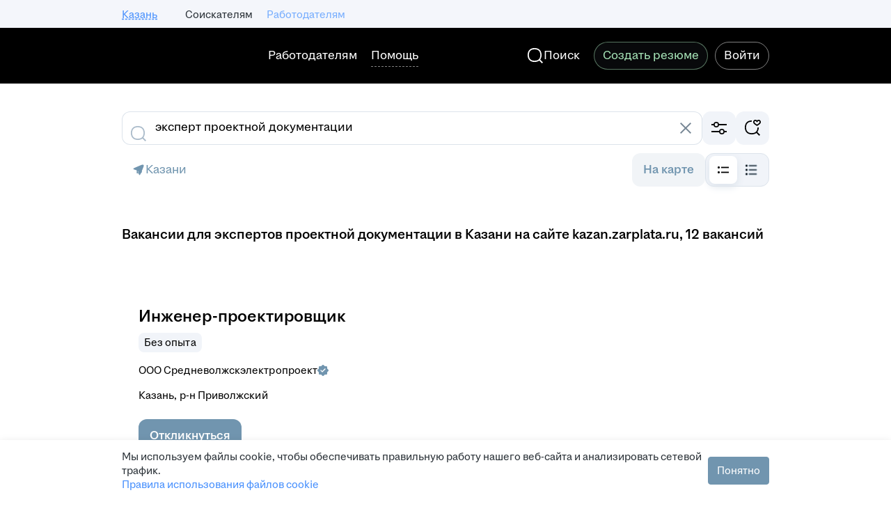

--- FILE ---
content_type: application/javascript; charset=utf-8
request_url: https://zarplata.ru/static/build/VacancySearchCatalog-route.1bf6aa79a23b2cb0.js
body_size: 1221
content:
!function(){try{var a="undefined"!=typeof window?window:"undefined"!=typeof global?global:"undefined"!=typeof self?self:{},e=(new a.Error).stack;e&&(a._sentryDebugIds=a._sentryDebugIds||{},a._sentryDebugIds[e]="e1b19dee-00a0-4b49-b2b7-9dfc39ea7a50",a._sentryDebugIdIdentifier="sentry-dbid-e1b19dee-00a0-4b49-b2b7-9dfc39ea7a50")}catch(a){}}();var _sentryModuleMetadataGlobal="undefined"!=typeof window?window:"undefined"!=typeof global?global:"undefined"!=typeof self?self:{};_sentryModuleMetadataGlobal._sentryModuleMetadata=_sentryModuleMetadataGlobal._sentryModuleMetadata||{},_sentryModuleMetadataGlobal._sentryModuleMetadata[(new _sentryModuleMetadataGlobal.Error).stack]=Object.assign({},_sentryModuleMetadataGlobal._sentryModuleMetadata[(new _sentryModuleMetadataGlobal.Error).stack],{"_sentryBundlerPluginAppKey:sentry-js-hh-filter-key":!0});var _global="undefined"!=typeof window?window:"undefined"!=typeof global?global:"undefined"!=typeof self?self:{};_global.SENTRY_RELEASE={id:"ba774f46015786435c4b97986823364c32fa11a2"},(globalThis.__xhh_LOADABLE_LOADED_CHUNKS__=globalThis.__xhh_LOADABLE_LOADED_CHUNKS__||[]).push([["5885"],{811320:function(a,e,t){t.d(e,{z:()=>r});var s=t(566183),n=t(616367),d=t(89396),l=t(81364);const r=({children:a,...e})=>(0,d.i)()?(0,l.jsx)(s.M,{...e,children:a}):(0,l.jsx)(n.ColumnsWrapper,{children:a});r.displayName="components/MagritteRedesignComponents/GridWrapper/GridWrapper"},535630:function(a,e,t){t.d(e,{s:()=>C});var s=t(36074),n=t(105160),d=t(853827),l=t(922366),r=t(750128),o=t(265863),c=t(267400),i=t(980054),u=t(42381),h=t(941545),y=t(859716),b=t(124880),f=t(599998),g=t(594948),p=t(325423),x=t(81364);const _="vacancySearchCatalog.title.found.one",j="vacancySearchCatalog.title.found.some",m="vacancySearchCatalog.title.found.many",M=({trls:a})=>{const e=(0,g.v)((a=>a.vacancySearchResult.totalResults));return(0,x.jsx)(h.q,{value:e,zero:a[m],one:a[_],some:a[j],many:a[m],hasValue:!1,format:a=>(0,y.WU)(a,{"{0}":(0,b.uf)(e,{groupSeparator:p.qD})})})};M.displayName="components/VacancySearchHeader/TotalVacanciesFoundCatalog/TotalVacanciesFoundCatalogComponent";const v=(0,f.x)(M),C=({header:a,breadcrumbs:e,isCatalogList:t})=>{const{isMobile:h}=(0,s.G)();return(0,o.p2)()?(0,x.jsx)(u.P,{children:(0,x.jsxs)(n.x,{typography:"title-5-semibold",children:[(0,x.jsx)("h1",{className:"search-catalog-header-magritte","data-qa":"vacancies-catalog-header",children:a}),(0,x.jsx)("span",{"data-qa":"vacancies-total-found",children:(0,x.jsx)(v,{})})]})}):(0,x.jsx)(x.Fragment,{children:(0,x.jsxs)(d.C,{xs:4,s:8,m:12,children:[!!e&&e.length>0&&(0,x.jsxs)(x.Fragment,{children:[(0,x.jsx)(l.X,{default:24}),(0,x.jsx)(i.s,{breadcrumbs:e,isCatalogList:t})]}),(0,x.jsx)(l.X,{default:24}),(0,x.jsxs)(r.z,{default:8,children:[(0,x.jsxs)(n.x,{typography:h?"title-5-semibold":"title-4-semibold",children:[(0,x.jsx)("h1",{className:"search-catalog-header-magritte","data-qa":"vacancies-catalog-header",children:a}),(0,x.jsx)("span",{"data-qa":"vacancies-total-found",children:(0,x.jsx)(v,{})})]}),(0,x.jsx)(c.B,{})]}),(0,x.jsx)(l.X,{default:12,gteM:24})]})})};C.displayName="components/VacancySearchHeader/CatalogHeader/CatalogHeader"},940511:function(a,e,t){t.r(e),t.d(e,{default:()=>f});var s=t(182302),n=t(811320),d=t(75278),l=t(874785),r=t(265863),o=t(602510),c=t(229298),i=t(980054),u=t(535630),h=t(594948),y=t(81364);const b=()=>{const{header:a,breadcrumbs:e,...t}=(0,h.v)((a=>a.pageMetaData)),b=(0,h.v)((a=>a.vacancySearchResult.criteria.text)),f=(0,r.p2)();return(0,y.jsx)(d.H,{isEnabled:!0,children:(0,y.jsx)(l.a.Provider,{value:(0,l.t)(b),children:(0,y.jsxs)(s.Xg,{breadcrumbsContent:f?(0,y.jsx)(i.s,{breadcrumbs:e}):void 0,layout:s.Tp,...t,children:[(0,y.jsxs)(n.z,{children:[(0,y.jsx)(u.s,{header:a,breadcrumbs:e}),(0,y.jsx)(c.j,{})]}),(0,y.jsx)(o.Z,{})]})})})};b.displayName="pages/VacancySearchCatalog/VacancySearchCatalog.route/VacancySearchCatalogRoute";const f=b}}]);
//# sourceMappingURL=VacancySearchCatalog-route.1bf6aa79a23b2cb0.js.map

--- FILE ---
content_type: application/javascript; charset=utf-8
request_url: https://zarplata.ru/static/build/8151.bc9c4722bd2fe01b.js
body_size: 15491
content:
!function(){try{var e="undefined"!=typeof window?window:"undefined"!=typeof global?global:"undefined"!=typeof self?self:{},n=(new e.Error).stack;n&&(e._sentryDebugIds=e._sentryDebugIds||{},e._sentryDebugIds[n]="5d034661-f15d-4b79-9096-368192c6c1fe",e._sentryDebugIdIdentifier="sentry-dbid-5d034661-f15d-4b79-9096-368192c6c1fe")}catch(e){}}();var _sentryModuleMetadataGlobal="undefined"!=typeof window?window:"undefined"!=typeof global?global:"undefined"!=typeof self?self:{};_sentryModuleMetadataGlobal._sentryModuleMetadata=_sentryModuleMetadataGlobal._sentryModuleMetadata||{},_sentryModuleMetadataGlobal._sentryModuleMetadata[(new _sentryModuleMetadataGlobal.Error).stack]=Object.assign({},_sentryModuleMetadataGlobal._sentryModuleMetadata[(new _sentryModuleMetadataGlobal.Error).stack],{"_sentryBundlerPluginAppKey:sentry-js-hh-filter-key":!0});var _global="undefined"!=typeof window?window:"undefined"!=typeof global?global:"undefined"!=typeof self?self:{};_global.SENTRY_RELEASE={id:"ba774f46015786435c4b97986823364c32fa11a2"},(globalThis.__xhh_LOADABLE_LOADED_CHUNKS__=globalThis.__xhh_LOADABLE_LOADED_CHUNKS__||[]).push([["8151"],{92724:function(e,n,t){t.d(n,{s:()=>a});const a=({chatikOrigin:e,chatId:n,hhtmFromLabel:t})=>{const a=new URL(n?`${e}/chat/${n}`:e);return t&&a.searchParams.append("hhtmFromLabel",t),a.toString()}},80092:function(e,n,t){t.d(n,{VL:()=>u,pw:()=>y,uK:()=>v});var a=t(859716),o=t(105160),s=t(674070),i=t(204287),r=t.n(i),c=t(599998),l=t(8131),d=t(81364);let u=function(e){return e.Unknown="unknown",e.LetterRequired="letter-required",e.TestRequired="test-required",e.TestServiceDown="test-service-down",e.NegotiationsLimitExceeded="negotiations-limit-exceeded",e.TooLongLetter="too-long-letter",e.ChangeResumeVisibilityDenied="change-resume-visibility-denied",e.AlreadyApplied="alreadyApplied",e.SpamDetected="SPAM_DETECTED",e.ResourcePolicyViolation="RESOURCE_POLICY_VIOLATION",e.InappropriateLanguage="INAPPROPRIATE_LANGUAGE",e}({});const p={[u.Unknown]:"vacancy.response.popup.unknown.error",[u.LetterRequired]:"vacancy.response.popup.letter.error",[u.TestRequired]:"vacancy.response.popup.test.error",[u.TestServiceDown]:"vacancy.response.popup.testServiceDown.error",[u.NegotiationsLimitExceeded]:"vacancy.response.popup.negotiationsLimitExceeded.error",[u.TooLongLetter]:"vacancy.response.popup.letter.tooLong",[u.ChangeResumeVisibilityDenied]:"vacancy.response.popup.changeResumeVisibilityDenied.error",[u.AlreadyApplied]:"vacancy.response.popup.alreadyApplied.error",[u.SpamDetected]:"vacancy.response.popup.spamDetected",[u.ResourcePolicyViolation]:"vacancy.response.popup.resourcePolicyViolation",[u.InappropriateLanguage]:"vacancy.response.popup.inappropriateLanguage"},m=({trls:e,code:n=u.Unknown,letterMaxLength:t})=>n?(0,d.jsx)(r(),{children:n===u.TooLongLetter?(0,a.WU)(e[p[n]],{"{0}":null!=t?t:0}):e[p[n]]}):null;m.displayName="components/Notifications/VacancyResponseError/VacancyResponseErrorContent";const y=(0,c.x)(m),v=({removeNotification:e,code:n=u.Unknown,letterMaxLength:t})=>(0,d.jsx)(l.P,{removeNotification:e,addon:(0,d.jsx)(s.L1_,{initialColor:"negative"}),onAction:e,"data-qa":"vacancy-response-error-notification",children:(0,d.jsx)(o.x,{style:"contrast",typography:"label-2-regular",children:(0,d.jsx)(y,{code:n,letterMaxLength:t})})});v.displayName="components/Notifications/VacancyResponseError/VacancyResponseErrorNotification"},876140:function(e,n,t){t.d(n,{_:()=>m});var a=t(709907),o=t(596793),s=t.n(o),i=t(105160),r=t(674070),c=t(599998),l=t(8131),d=t(81364);const u="notification.applicant.response.standard.title",p=({trls:e,removeNotification:n,vacancyId:t})=>{const o=(0,a.useElementShown)(s(),{vacancyId:t});return(0,d.jsx)(l.P,{removeNotification:n,addon:(0,d.jsx)(r.lot,{initialColor:"positive"}),onAction:n,"data-qa":"vacancy-response-success-standard-notification",children:(0,d.jsx)("div",{ref:o,children:(0,d.jsx)(i.x,{style:"contrast",typography:"label-2-regular",children:e[u]})})})};p.displayName="components/Notifications/VacancyResponseStandardNotification/VacancyResponseStandardNotificationComponent";const m=(0,c.x)(p)},1065:function(e,n,t){t.d(n,{M:()=>f});var a=t(709907),o=t.n(a),s=t(859716),i=t(203443),r=t(105160),c=t(599998),l=t(186866),d=t(81364);const u="vacancy.response.popup.inconsistency.title",p="vacancy.response.popup.inconsistency.lang",m={[l.c.Language]:"vacancy.response.popup.inconsistency.language",[l.c.Area]:"vacancy.response.popup.inconsistency.area",[l.c.Distance]:"vacancy.response.popup.inconsistency.distance",[l.c.Experience]:"vacancy.response.popup.inconsistency.experience"},y="resume.title.empty",v=(e,n)=>o().sendHHEventElementShown(e,{name:"vacancy_response_inconsistency",...n}),h=({inconsistencies:e,selectedResumeId:n,resumes:t,vacancyId:o,trls:c})=>{var l,h,f,g;const b=null==e||null===(l=e.resume)||void 0===l?void 0:l.find((e=>String(e.id)===String(n))),_=null==b||null===(h=b.inconsistencies)||void 0===h||null===(h=h.inconsistency)||void 0===h?void 0:h[0];if(null==e||!e.resume||!b||!_)return null;const R=t.find((e=>String(e.id)===String(n)));if(!R)return null;const x=null!==(f=null===(g=R.title[0])||void 0===g?void 0:g.string)&&void 0!==f?f:c[y];return(0,d.jsx)(a.ElementShownAnchor,{fn:v,resumeId:n,vacancyId:o,type:null==_?void 0:_.type,children:(0,d.jsx)(i.j,{title:(0,d.jsx)(r.x,{style:"primary",typography:"title-5-semibold",children:c[u]}),content:(0,d.jsx)(r.x,{typography:"paragraph-2-regular",children:(0,s.WU)(c[m[_.type]],{"{0}":`${_.languageTrl} ${c[p]}`,"{1}":x})}),style:"warning-secondary",showClose:!1,stretched:!0,visible:!0})})};h.displayName="components/VacancyResponseForm/Inconsistencies/InconsistenciesComponent";const f=(0,c.x)(h)},210123:function(e,n,t){t.d(n,{Z:()=>C});var a=t(516319),o=t(596793),s=t.n(o),i=t(727165),r=t.n(i),c=t(661970),l=t.n(c),d=t(932638),u=t.n(d),p=t(111512),m=t.n(p),y=t(811716),v=t(701495),h=t(668710),f=t(659515),g=t(599998),b=t(289686),_=t(81364);const R=b.QZ.VacancyResponseNotification,x="vacancy.view.notify.response.title",S="notification.applicant.job.search.status.afterResponse.subtitle",I="notification.applicant.job.search.status.save",k=({trls:e,removeNotification:n,vacancyId:t})=>{const[o,c]=(0,a.useState)(!0),{addNotification:d}=(0,f.lm)(),p=(0,a.useRef)(null),g=(0,a.useRef)(!1),k=(0,a.useRef)((0,v.E)(b.Nr.AfterVacancyResponse));return(0,a.useEffect)((()=>{p.current&&s()(p.current,{vacancyId:t})}),[t]),(0,a.useEffect)((()=>{const e=k.current;return()=>{g.current||e()}}),[]),(0,_.jsxs)(_.Fragment,{children:[(0,_.jsx)(u(),{children:e[x]}),(0,_.jsx)("div",{ref:p,children:e[S]}),(0,_.jsx)(m(),{base:4}),(0,_.jsx)(y.w,{isCompact:!0,statusesList:[b.Lx.ActiveSearch,b.Lx.LookingForOffers],formId:R,setDisabled:c,onSuccess:()=>{g.current=!0,d(h.Z),n(!0)}}),(0,_.jsx)(l(),{children:(0,_.jsx)(r(),{type:i.ButtonType.Submit,kind:i.ButtonKind.Success,form:R,disabled:o,children:e[I]})})]})};k.displayName="components/VacancyResponseForm/JobSearchStatusNotification/JobSearchStatusNotification";const C={Element:(0,g.x)(k),kind:"ok",autoClose:!1}},954102:function(e,n,t){t.d(n,{Z:()=>k});var a=t(859716),o=t(491606),s=t(727165),i=t.n(s),r=t(661970),c=t.n(r),l=t(932638),d=t.n(l),u=t(970994),p=t.n(u),m=t(111512),y=t.n(m),v=t(599998),h=t(225098),f=t(81364);const g="resume.publish.notify.resumeAutoHide.title",b="vacancy.view.notify.response.title",_="resume.publish.notify.resumeAutoHide.subtitle",R="rb.visibility.autoHideTime.prefix.notification",x={[h.Nw.FiveYears]:"rb.visibility.autoHideTime.suffix.year_5",[h.Nw.ThreeYears]:"rb.visibility.autoHideTime.suffix.year_3",[h.Nw.TwoYears]:"rb.visibility.autoHideTime.suffix.year_2",[h.Nw.TwelveMonths]:"rb.visibility.autoHideTime.suffix.month_12",[h.Nw.TenMonths]:"rb.visibility.autoHideTime.suffix.month_10",[h.Nw.EightMonths]:"rb.visibility.autoHideTime.suffix.month_8"},S="vacancy.view.notify.response.resumeAutoHide.button",I=({trls:e,resumeHash:n,autoHideTime:t=h.Nw.TwelveMonths,isVacancyResponse:r=!0})=>(0,f.jsxs)(f.Fragment,{children:[(0,f.jsx)(d(),{children:r?e[b]:e[g]}),(0,f.jsx)(y(),{base:1}),!r&&(0,f.jsxs)(f.Fragment,{children:[(0,f.jsx)(p(),{children:e[_]}),(0,f.jsx)(y(),{base:5})]}),(0,f.jsx)(p(),{children:(0,a.WU)(e[R],{"{0}":e[x[t]]})}),(0,f.jsx)(y(),{base:2}),(0,f.jsx)(c(),{children:(0,f.jsx)(i(),{Element:o.SPALink,to:`/resume/edit/${n}/visibility`,appearance:s.ButtonAppearance.Outlined,children:e[S]})})]});I.displayName="components/VacancyResponseForm/ResumeAutoHideNotification/ResumeAutoHideNotification";const k={Element:(0,v.x)(I),kind:"ok",autoCloseDelay:1e4,autoClose:!0}},704901:function(e,n,t){t.d(n,{_:()=>r});var a=t(301023),o=t(225098);function s(e){return function(e){return Object.values(o.Y0).includes(e)}(e||"")&&e!==o.Y0.Unknown?e:void 0}var i=t(81364);const r=({resume:e})=>{var n,t;const o=null==e||null===(n=e.photoUrls)||void 0===n||null===(n=n[0])||void 0===n?void 0:n.preview;return(0,i.jsx)(a.q,{mode:"image","aria-label":null==e?void 0:e.fio,size:48,image:o,placeholder:s(null==e||null===(t=e.gender)||void 0===t||null===(t=t[0])||void 0===t?void 0:t.string)})};r.displayName="components/VacancyResponseForm/ResumeAvatar/ResumeAvatar"},852495:function(e,n,t){t.d(n,{r:()=>s});var a=t(720278),o=t(81364);const s=({resume:e})=>{var n;const t=null==e||null===(n=e.salary)||void 0===n?void 0:n[0];return t?(0,o.jsx)(a.Z,{currency:t.currency,children:t.amount}):null};s.displayName="components/VacancyResponseForm/ResumeDetail/ResumeDetail"},193842:function(e,n,t){t.d(n,{s:()=>A});var a=t(709907),o=t.n(a),s=t(454210),i=t.n(s),r=t(98688),c=t.n(r),l=t(136233),d=t.n(l),u=t(876140),p=t(547178),m=t(686396),y=t(520046),v=t(255717),h=t(31062),f=t(210123),g=t(954102),b=t(105160),_=t(674070),R=t(8131),x=t(599998),S=t(81364);const I="vacancy.view.notify.questionResponse.text",k="vacancy.view.notify.action.text",C=({trls:e,openChatik:n,removeNotification:t})=>(0,S.jsx)(R.P,{removeNotification:t,addon:(0,S.jsx)(_.lot,{initialColor:"positive"}),actionLabel:e[k],onAction:()=>{n(),t()},children:(0,S.jsx)(b.x,{style:"contrast",typography:"label-2-regular",children:e[I]})});C.displayName="components/VacancyResponseForm/VacancyQuestionNotification/VacancyQuestionNotificationComponent";const L=(0,x.x)(C),A=({data:e,employerId:n,publishedForResponseResumeHash:t,topLevelSite:a,addNotification:s,isQuestionResponse:r,openChatik:l})=>{const b=()=>{var n,v;const b=Number(e.vacancy_id),_=null==e||null===(n=e.responseStatus)||void 0===n||null===(n=n.shortVacancy)||void 0===n||null===(n=n.area)||void 0===n?void 0:n["@id"];(0,h.y1)(p.Fd,e.vacancy_id)&&d()();const R=(0,h.y1)(p._X,e.vacancy_id);R&&(0,m.CN)(_,b,R,"VACANCY");const x=(0,h.ac)(p.Tj,String(_));x&&(0,m.CN)(_,b,x,"AREA");const S={params:{product_id:b}};i()(S),c()(S),a===y.Dc.RU&&o().addEventPixels("B2C_VACANCY_RESPONSE_COMPLETE");const I=e.respondedWithResume;r?s(L,{props:{openChatik:l}}):I&&t===I.hash&&null!==(v=I.autoHideTime)&&void 0!==v&&v.length?s(g.Z,{props:{resumeHash:t,autoHideTime:I.autoHideTime[0].string}}):e.askJobSearchStatus?s(f.Z,{props:{vacancyId:b},uniqueType:!0}):s(u._,{props:{vacancyId:b}})};!n||t?b():v._i.get("/employer/stats",{params:{employerId:n}}).then(b,b)}},501788:function(e,n,t){t.d(n,{s:()=>he,O:()=>pe});var a=t(516319),o=t(166688),s=t(417129),i=t(630549),r=t(311491),c=t(55873),l=t(491606),d=t(750128),u=t(66063),p=t(295243),m=t(992778),y=t(659515),v=t(80092),h=t(876769),f=t(696397),g=t(594948),b=t(846192),_=t(519261),R=t(323240),x=t(727727),S=t(711410),I=t(241737),k=t(255717),C=t(607611),L=t(268155),A=t(842953),V=t(136361),w=t(626462),N=t(717620),E=t(674070),j=t(92724),F=t(599998),P=t(81364);const M={text:"vacancy.response.alreadyResponded.applied.short",link:"vacancy.response.alreadyResponded.applied.link.short"},T={text:"vacancy.response.alreadyResponded.invitation.short",link:"vacancy.response.alreadyResponded.invitation.link.short"},D="vacancy.view.response.chat",q=({visible:e,topics:n,resumes:t,trls:o,isFromPopup:s})=>{var i;const c=null===(i=(0,a.useContext)(r.KD))||void 0===i?void 0:i.openChatik,d=(0,g.v)((({topLevelDomain:e})=>e||"")),u=(0,g.v)((({chatik:e})=>(null==e?void 0:e.chatikOrigin)||"")),p=n.filter((e=>!!t[e.resumeId]));if(!e||!p.length)return null;const m=p.find((e=>!!e.invited)),y=m||p[0],v=o[m?T.text:M.text],h=o[m?T.link:M.link],f=(0,j.s)({chatId:y.chatId,hhtmFromLabel:"vacancy_response_page",chatikOrigin:u||`https://chatik.${d}`}),b=()=>{"function"==typeof c&&c({chatId:y.chatId,hhtmFromLabel:"vacancy_response_page"})};return(0,P.jsx)(V.Z,{style:"secondary",padding:16,borderRadius:16,stretched:!0,children:(0,P.jsx)(w.b,{left:(0,P.jsx)(E.yM4,{}),right:1===p.length&&y&&c?(0,P.jsx)(A.r,{"data-qa":"open-vacancy-chat",...s?{Element:"a",href:f,target:"_blank"}:{Element:"button",onClick:b},children:o[D]}):(0,P.jsx)(A.r,{"data-qa":"go-to-negotiations",Element:l.SPALink,to:"/applicant/negotiations",children:h}),children:(0,P.jsx)(N.j,{"data-qa":"already-responded-text",children:v})})})};q.displayName="components/VacancyResponseForm/AlreadyRespondedPlate/AlreadyRespondedPlateComponent";const B=(0,F.x)(q);var O=t(1065),H=t(105160),W=t(891368);const U="vacancy.response.popup.letter",$="applicantservices.hhpro.generateresponseletter.state.waitingGeneration",G="applicantservices.hhpro.generateresponseletter.state.errorGeneration",K="applicantservices.hhpro.generateresponseletter.state.successGeneration",Q="vacancy.response.popup.letter.requiredDescription",z="vacancy.response.popup.letter.requiredDescription.mobile",Y="vacancy.response.popup.letter.add",Z=({expanded:e,expandLetter:n,value:t,setLetterValue:o,letterGenerationState:s,required:i,maxLength:r,isBottomSheet:c,isModal:l,trls:d})=>{const[u,p]=(0,a.useState)(t.length>r);if(!e){return c||l?null:(0,P.jsx)(V.Z,{padding:16,borderRadius:16,stretched:!0,borderWidth:"default","data-qa":"vacancy-response-letter-toggle",onClick:n,children:(0,P.jsx)(w.b,{right:(0,P.jsx)(H.x,{Element:"span",style:"accent",typography:"label-2-regular",children:d[Y]}),children:(0,P.jsx)(H.x,{Element:"span",typography:"label-2-regular",children:d[U]})})})}const m="success"===s?d[K]:"";return(0,P.jsx)(W.K,{value:t,placeholder:"fetching"===s?d[$]:d[U],description:i&&!m?d[c?z:Q]:m,layout:"hug",disabled:"fetching"===s,errorMessage:"error"===s?d[G]:null,invalid:"error"===s,maxLength:r,invalidLimit:u,"data-qa":"vacancy-response-popup-form-letter-input",onValidate:({invalidLimit:e})=>{p(e)},onChange:e=>{o(e.target.value)}})};Z.displayName="components/VacancyResponseForm/Letter/LetterComponent";const J=(0,F.x)(Z),X="vacancy.response.popup.resumes",ee=({trls:e})=>(0,P.jsx)(H.x,{typography:"title-5-semibold",children:e[X]});ee.displayName="components/VacancyResponseForm/ResumeSelectorTitle/ResumeSelectorTitleComponent";const ne=(0,F.x)(ee);var te=t(261028),ae=t(471050),oe=t(590863),se=t(704901),ie=t(852495);const re="vacancy.response.popup.resumes",ce="vacancy.response.popup.hidden.resumes",le=({trls:e,responseStatus:n,selectedResume:t,resumes:o,setSelectedResume:s})=>{var i;const r=n.hiddenResumeIds.length>0,c=o.length>1,l=null==t||null===(i=t.title)||void 0===i||null===(i=i[0])||void 0===i?void 0:i.string,u=(e,n,a)=>{let o;return c&&(o=e?(0,P.jsx)(E.O0F,{}):(0,P.jsx)(E.Xnh,{})),(0,P.jsx)(V.Z,{ref:a,stretched:!0,borderWidth:"default",padding:16,borderRadius:16,onClick:()=>{c&&"function"==typeof n&&n(!e)},children:(0,P.jsxs)(w.b,{slot:(0,P.jsx)(se._,{resume:t}),right:o,children:[(0,P.jsx)(N.j,{type:"title",maxLines:2,"data-qa":"resume-title",children:l}),(0,P.jsx)(N.j,{type:"subtitle",maxLines:1,"data-qa":"resume-detail",children:(0,P.jsx)(ie.r,{resume:t})})]})})},p=(0,a.useCallback)((e=>{const n=o.find((n=>n.hash===e.value));n&&s(n)}),[o,s]),m=o.map((e=>({value:e.hash,data:e}))),y=(0,te.oQ)(m);return(0,P.jsxs)(d.z,{default:12,children:[r&&(0,P.jsx)(H.x,{typography:"label-3-regular",children:e[ce]}),(()=>{if(!c)return u();const n=({input:e,data:n})=>{var t,a;return(0,P.jsxs)(w.b,{left:e,slot:(0,P.jsx)(se._,{resume:n.data}),children:[(0,P.jsx)(N.j,{type:"title",maxLines:2,"data-qa":"resume-title",children:null!==(t=null===(a=n.data)||void 0===a||null===(a=a.title)||void 0===a||null===(a=a[0])||void 0===a?void 0:a.string)&&void 0!==t?t:""}),(0,P.jsx)(N.j,{type:"subtitle",maxLines:1,"data-qa":"resume-detail",children:(0,P.jsx)(ie.r,{resume:n.data})})]})};return(0,P.jsx)(oe.P,{type:"radio",value:(0,te.j_)(t.hash,m),renderTrigger:({expanded:e,onChange:n,ref:t})=>u(e,n,t),triggerProps:{size:"medium"},renderDesktopItem:n,renderMobileItem:n,widthEqualToActivator:!0,dataProvider:y,onChange:p,renderHeader:({onCloseBottomSheet:n})=>(0,P.jsx)(ae.v,{title:e[re],right:(0,P.jsx)(E.Cs7,{onClick:n})})})})()]})};le.displayName="components/VacancyResponseForm/ResumeSelectorV2/ResumeSelectorV2Component";const de=(0,F.x)(le);var ue=t(193842);const pe=e=>{if(!e)return[];return[...e.unusedResumeIds||[],...e.hiddenResumeIds||[]].map((n=>e.resumes[n]))},me=(0,c.makeSetStoreField)("applicantActivity"),ye=[(0,C.r)({name:"vacancy_response"})],ve="RESPONSE_MODAL_FORM_ID",he=({vacancyId:e,resumes:n,submitting:t,setSubmitting:c,onResponse:C,errorCode:A,onError:V,responseStep:w,vacancyBodyFooterNodeRef:N,vacancySource:E,needRedirect:j,isFromPopup:F,isModal:M,isBottomSheet:T,isSkipInconsistencies:D,selectedResume:q,setSelectedResume:H,postponedActions:W,render:U=(()=>null),renderContent:$=(()=>null),renderSubmit:G=(()=>null),expandLetter:K,isLetterExpanded:Q,letterValue:z,setLetterValue:Y,isLetterValueEmpty:Z,isLetterRequired:X,letterMaxLength:ee,letterGenerationState:te})=>{var ae;const oe=(0,s.useDispatch)(),se=(0,l.usePush)(),ie=null===(ae=(0,a.useContext)(r.KD))||void 0===ae?void 0:ae.openChatik,re=(0,g.v)((n=>n.applicantVacancyResponseStatuses[e])),ce=(0,g.v)((e=>e.publishedForResponseResumeHash)),le=(0,g.v)((e=>e.countriesProfileVisibilityAgreement)),pe=re.negotiations.topicList,he=re.shortVacancy,fe=re.usedResumeIds.length>0,{addNotification:ge}=(0,y.lm)(),be=`vacancy_response_letter_${e}`,_e=(0,a.useRef)(null),{hhtmFromLabel:Re}=(0,g.v)((({router:e})=>e.location.query)),xe=E===f.H.RelatedVacancies?"suitable_vacancies":void 0,Se=(0,b.rw)(),{openModal:Ie,microfrontState:ke}=(0,p.d)(),Ce=(0,g.v)((({hhProGenerateResponseLetter:e})=>e));(0,a.useEffect)((()=>{A===v.VL.LetterRequired&&z.trim().length&&V(null)}),[A,z,V]);const Le=e=>{var n;T?null==W||null===(n=W.current)||void 0===n||n.push(e):e()},Ae=t=>{var a;if(w&&w!==h.W.Initial)return;if(X&&!z.trim().length)return void V(v.VL.LetterRequired);c(!0),V(null);const o=!(null==t||!t.skipTest),s=new FormData(!o&&_e.current||void 0),r=q.hash,l={vacancy_id:e,resume_hash:r,ignore_postponed:!0,incomplete:q.isIncomplete,mark_applicant_visible_in_vacancy_country:!(null==le||!le.confirmed),country_ids:JSON.stringify((null===(a=le.confirmedCountryIds)||void 0===a?void 0:a.map(Number))||[]),letter:z,lux:!0,withoutTest:o?"yes":"no",hhtmFromLabel:Re,hhtmSourceLabel:xe};Object.keys(l).forEach((e=>{var n;s.append(e,`${null!==(n=l[e])&&void 0!==n?n:""}`)})),k._i.post("/applicant/vacancy_response/popup",s).then((({data:t})=>{var a,o;if(i.Y.removeItem(be),null==C||C(),"SPAM"===t.topic_id)return;const s=t.chat_id?Number(t.chat_id):void 0,c=[(0,x.Ec)({vacancyId:e,data:t.responseStatus}),(0,S.t5)({vacancyId:e,labels:[I.h.Response]}),me(t.applicantActivity)];t.applicantActivity&&c.push(me(t.applicantActivity));const l={data:t,employerId:null===(a=he.company)||void 0===a?void 0:a.id,publishedForResponseResumeHash:ce,topLevelSite:Se},d={...l,addNotification:ge,openChatik:()=>null==ie?void 0:ie({chatId:s,hhtmFromLabel:"response_notification"})};let p="";if(j){let n="";var m,y;if("responsesStreak"in t)n=`?responsesCount=${null==t||null===(m=t.responsesStreak)||void 0===m?void 0:m.responsesCount}&responsesRequired=${null==t||null===(y=t.responsesStreak)||void 0===y?void 0:y.responsesRequired}`;p=`/vacancy/${e}${n}`}let v=!1,h=!1;var f,g,b;null!==(o=t.requiredAdditionalData)&&void 0!==o&&o.length&&(v=!0,h=!0,c.push((0,_.PW)({vacancyId:e,resumeHash:r,shortVacancy:t.responseStatus.shortVacancy,requiredAdditionalData:t.requiredAdditionalData,postponedResponseNotification:l,postponedRedirectUrl:p,preferredWorkAreas:null!==(f=null==t?void 0:t.preferredWorkAreas)&&void 0!==f?f:[],metroCities:null!==(g=null==t?void 0:t.metroCities)&&void 0!==g?g:[],chatId:null==t?void 0:t.chat_id,resumeFields:null==t?void 0:t.resumeFields,achievementExamples:null!==(b=null==t?void 0:t.achievementExamples)&&void 0!==b?b:[]})));if(j)v||(0,ue.s)(d),h||se(p);else if("responsesStreak"in t){var k;if(!v)if("success"===te&&null!=Ce&&Ce.tariffWithGenerationIsAvailableForPurchase&&0===(null==Ce?void 0:Ce.totalServiceCount)&&"dirty"===ke)null==W||null===(k=W.current)||void 0===k||k.push(Ie),T||(0,ue.s)(d);else(0,ue.s)(d);c.push((0,R.q$)({vacancyId:e,data:t.responsesStreak}))}const A=n.filter((e=>e.id!==q.id));A.length>0&&H(A[0]),(0,L.BH)("vacancy_response_action"),Le((()=>{oe(c)})),j||Le((()=>{return e=N,void setTimeout((()=>{null!=e&&e.current&&(0,u.default)(e.current,{topOffset:0,centered:!1})}),0);var e}))}),(({response:e})=>{var n;const t=null!==(n=null==e?void 0:e.data)&&void 0!==n?n:{},a=t.error||null;return"need-login"===t.type&&"string"==typeof t.redirect_uri?se(t.redirect_uri):e&&"resume-incomplete"===a&&"string"==typeof t.redirectUrl?se(t.redirectUrl):V(a||v.VL.Unknown)})).finally((()=>{c(!1)}))},Ve=a=>{if(w===h.W.Letter)return(0,P.jsx)(J,{value:z,setLetterValue:Y,required:X,maxLength:ee,isBottomSheet:T,isModal:M,expanded:Q,expandLetter:K,letterGenerationState:te});const o=!T&&n.length>0,s=o&&!M;let i=null;o&&(i=(0,P.jsx)(de,{responseStatus:re,resumes:n,selectedResume:q,setSelectedResume:H}));const r=!T&&!D;return(0,P.jsxs)(d.z,{default:12,children:[(0,P.jsx)(B,{visible:fe&&!t,topics:pe,resumes:re.resumes,isFromPopup:F}),(0,P.jsxs)(d.z,{default:12,children:[s&&(0,P.jsx)(ne,{}),i]}),(0,P.jsx)(J,{value:z,setLetterValue:Y,required:X,maxLength:ee,letterGenerationState:te,isBottomSheet:T,isModal:M,expanded:Q,expandLetter:K}),r&&(0,P.jsx)(O.M,{inconsistencies:re.resumeInconsistencies,selectedResumeId:q.id,vacancyId:e,resumes:n}),G({form:a})]})};return U({renderForm:()=>(0,P.jsx)(o.l0,{onSubmit:Ae,initialValues:{skipTest:!1},decorators:ye,render:({handleSubmit:e,form:n})=>(0,P.jsxs)(m.Z,{onSubmit:e,ref:_e,name:"vacancy_response",id:ve,children:[$(n),Ve(n)]})}),formId:ve,isLetterTextEmpty:Z})};he.displayName="components/VacancyResponseForm/index/VacancyResponseForm"},431170:function(e,n,t){t.d(n,{ZP:()=>ge});var a=t(516319),o=t(417129),s=t(413134),i=t(311491),r=t(55873),c=t(491606),l=t(312596),d=t(247424),u=t(49924),p=t(417448),m=t(66063),y=t(92724),v=t(970525),h=t.n(v),f=t(88274),g=t.n(f),b=t(840533),_=t.n(b),R=t(580356),x=t(118450),S=t(674070),I=t(599998),k=t(594948),C=t(958737),L=t(387502),A=t(81364);const V="employer.misleadingVacancyBanner.banner.title",w={response:"employer.misleadingVacancyBanner.banner.button.response",submit:"employer.misleadingVacancyBanner.banner.button.submit",close:"employer.misleadingVacancyBanner.banner.button.close"},N="employer.misleadingVacancyBanner.banner.content",E=({trls:e,employerId:n,afterSubmit:t,onClose:s,onResponse:i,visible:r,vacancyId:c})=>{const l=(0,o.useDispatch)(),d=(0,k.v)(L.F5),u=()=>{_()({vacancyId:c,alertName:"misleading_employer_alert",buttonText:e[w.close],hhtmSource:"misleading_employer_alert"}),null==s||s()};return(0,a.useEffect)((()=>{r&&g()({vacancyId:c,alertName:"misleading_employer_alert",hhtmSource:"misleading_employer_alert"})}),[r,c]),(0,A.jsx)(R.bZ,{icon:(0,A.jsx)(S.l5_,{}),title:e[V],layout:"vertical",visible:r,onClose:u,iconStyle:"warning",description:e[N],buttons:(0,A.jsxs)(A.Fragment,{children:[(0,A.jsx)(x.z,{loading:d,mode:"primary",style:"accent",onClick:()=>{h()({vacancyId:c,alertName:"misleading_employer_alert",buttonText:e[w.submit],hhtmSource:"misleading_employer_alert"}),l((0,C.qW)(n)).then((()=>{null==t||t()}))},children:e[w.submit]}),(0,A.jsx)(x.z,{disabled:d,mode:"secondary",style:"accent",onClick:()=>{h()({vacancyId:c,alertName:"misleading_employer_alert",buttonText:e[w.response],hhtmSource:"misleading_employer_alert"}),null==i||i()},children:e[w.response]}),(0,A.jsx)(x.z,{disabled:d,mode:"tertiary",style:"accent",onClick:u,children:e[w.close]})]})})};E.displayName="src/components/MisleadingVacancyAlert/MisleadingVacancyAlert";const j=(0,I.x)(E);var F=t(659515),P=t(80092),M=t(35972),T=t(709907),D=t.n(T),q=t(501788);var B=t(696397),O=t(231229),H=t(667381),W=t(846192),U=t(719882),$=t(727727),G=t(239730),K=t(222156),Q=t(341096),z=t(761129),Y=t(90749),Z=t(255717),J=t(380726),X=t(193842),ee=t(207175),ne=t(519261),te=t(323240),ae=t(711410),oe=t(241737),se=t(268155);const ie=(0,r.makeSetStoreField)("applicantActivity"),re=({stayOnPage:e=!0}={})=>{var n;const t=(0,o.useDispatch)(),{addNotification:s}=(0,F.lm)(),r=(0,c.usePush)(),l=(0,k.v)((e=>e.publishedForResponseResumeHash)),d=null===(n=(0,a.useContext)(i.KD))||void 0===n?void 0:n.openChatik,u=(0,k.v)((e=>e.countriesProfileVisibilityAgreement)),p=(0,a.useRef)(u);p.current=u;const m=(0,ee.z)(),y=(0,a.useRef)(m);y.current=m;const v=(0,W.rw)();return(0,a.useCallback)((async({letterMaxLength:n,responseStatus:a,employerId:o,openChatikAfterResponse:i,withoutNotification:c,...u})=>{var m,h,f;let g;t((0,$.Ec)({vacancyId:u.vacancy_id,data:a}));const b=y.current(u.vacancy_id),_=null===(m=p.current)||void 0===m?void 0:m.confirmed,R=null===(h=p.current)||void 0===h?void 0:h.confirmedCountryIds,x={...u,lux:!0,ignore_postponed:e,mark_applicant_visible_in_vacancy_country:_,country_ids:JSON.stringify((null==R?void 0:R.map(Number))||[])};b&&(x.letter=b.value);try{g=await(e=>Z._i.postFormData("/applicant/vacancy_response/popup",e))(x)}catch(e){if((0,Z.o7)(e)){var S;const a=null===(S=e.response)||void 0===S?void 0:S.data,o=null==a?void 0:a.error;a&&"resume-incomplete"===o&&"redirectUrl"in a?r(a.redirectUrl):(s(P.uK,{props:{code:o,letterMaxLength:n}}),t((0,$._A)({vacancyId:u.vacancy_id,isFetching:!1})))}return}const I=g.data.chat_id?Number(g.data.chat_id):void 0;i&&(null==d||d({chatId:I,firstContact:!0})),t((0,$._A)({vacancyId:u.vacancy_id,isFetching:!1}));const k=[(0,$.Ec)({vacancyId:u.vacancy_id,data:g.data.responseStatus}),(0,ae.t5)({vacancyId:u.vacancy_id,labels:[oe.h.Response]})];g.data.applicantActivity&&k.push(ie(g.data.applicantActivity));const C={data:g.data,employerId:o,publishedForResponseResumeHash:l,topLevelSite:v};let L=!1;var A,V,w,N,E,j,F,M,T;null!==(f=g.data.requiredAdditionalData)&&void 0!==f&&f.length&&(L=!0,k.push((0,ne.PW)({vacancyId:u.vacancy_id,resumeHash:null!==(A=x.resume_hash)&&void 0!==A?A:"",shortVacancy:g.data.responseStatus.shortVacancy,requiredAdditionalData:g.data.requiredAdditionalData,postponedResponseNotification:C,preferredWorkAreas:null!==(V=null===(w=g.data)||void 0===w?void 0:w.preferredWorkAreas)&&void 0!==V?V:[],metroCities:null!==(N=null===(E=g.data)||void 0===E?void 0:E.metroCities)&&void 0!==N?N:[],chatId:null===(j=g.data)||void 0===j?void 0:j.chat_id,resumeFields:null===(F=g.data)||void 0===F?void 0:F.resumeFields,achievementExamples:null!==(M=null===(T=g.data)||void 0===T?void 0:T.achievementExamples)&&void 0!==M?M:[]})));g.data.responsesStreak&&k.push((0,te.q$)({vacancyId:u.vacancy_id,data:g.data.responsesStreak})),t(k),c||L||(0,X.s)({...C,addNotification:s,openChatik:()=>null==d?void 0:d({chatId:I,hhtmFromLabel:"response_notification"})}),(0,se.BH)("vacancy_response_action")}),[t,e,l,v,s,r,d])};let ce=function(e){return e.Chat="chat",e}({});const le=(0,r.makeSetStoreField)("relocationWarning"),de=(0,r.makeSetStoreField)("countriesProfileVisibilityAgreement"),ue=(0,r.makeSetStoreField)("vacancyResponsePopup"),pe=(0,r.makeSetStoreField)("vacancyResponsePopupVisible"),me=(0,r.makeSetStoreField)("lastVacancyResponseInfo");let ye=function(e){return e.NeedLogin="need-login",e.NoResumes="no-resumes",e.TestRequired="test-required",e.Reload="reload",e.Modal="modal",e.QuickResponse="quickResponse",e.AlreadyApplied="alreadyApplied",e}({});const ve=({handleQuickResponse:e,employerId:n,scrollToFooter:t,responseCallbackRef:a,enableRelocationWarning:o,vrImmediateRedirectUrl:s,openChatikAfterResponse:i,hhtmFromLabel:r,hhtmSourceLabel:c,onResponseComplete:l,onPopupCancelCallback:d,addNotification:p,push:m,payload:y={},misleadingEmployer:v=!1,showMisleadingEmployerAlert:h=(()=>{}),...f})=>s=>{const g=(e,n)=>{var t,i;e.hhProGenerateResponseLetter&&(s((0,Q.u)(e.hhProGenerateResponseLetter)),e.hhProGenerateResponseLetter.microFrontends&&s((0,z.L4)(e.hhProGenerateResponseLetter.microFrontends))),null!==(t=e.countriesProfileVisibilityAgreement)&&void 0!==t&&t.show?(s(de(e.countriesProfileVisibilityAgreement)),a&&(a.current=n)):o&&null!==(i=e.relocationWarning)&&void 0!==i&&i.show?(s(le(e.relocationWarning)),a&&(a.current=n)):n()};Z._i.get("/applicant/vacancy_response/popup",{params:f}).then((a=>{const o=a.type;s((0,$._A)({vacancyId:f.vacancyId,isFetching:!1}));const l=()=>{g(a,(async()=>{s((0,$._A)({vacancyId:f.vacancyId,isFetching:!0})),await e({employerId:n,openChatikAfterResponse:i,...a.body,...y,hhtmFromLabel:r,hhtmSourceLabel:c,withoutNotification:!p}),!i&&t&&t()}))};switch(o){case ye.NeedLogin:case ye.NoResumes:case ye.TestRequired:g(a,(()=>{m(a.redirect_uri)}));break;case ye.Reload:m(window.location.href);break;case ye.Modal:g(a,(()=>{const e=[];if(a.responseStatus){const n={vacancyId:f.vacancyId,data:a.responseStatus};e.push((0,$.Ec)(n))}e.push(ue({...a.responsePopup,onCancelCallback:d})),e.push(pe(!0)),a.responsePopup.type===Y.k.Normal&&(e.push(me({letter:a.lastResponseLetter,resumeHash:a.lastResponseResumeHash})),((e,n)=>{if(!n)return;const t=(0,q.O)(n);D().sendHHEvent("element_shown",{elementName:"vacancy_response_bottom_sheet",resumeHash:t[0]._attributes.hash,vacancyId:e})})(f.vacancyId,a.responseStatus)),s(e)}));break;case ye.QuickResponse:v&&!i?null==h||h(l):l();break;case ye.AlreadyApplied:null==p||p(P.uK,{props:{code:P.VL.AlreadyApplied}});break;default:null==p||p(P.uK),u.default.log("out error",new Error("Unknown response type"),{data:a,params:f})}})).catch((()=>{null==p||p(P.uK),s((0,$._A)({vacancyId:f.vacancyId,isFetching:!1}))})).finally((()=>{null==l||l()}))},he={[ce.Chat]:"vacancy.view.response.chat"},fe=({trls:e,render:n,renderResponded:t,vacancyId:r,employerId:u,doResponse:v,vacancyBodyFooterNodeRef:h,scrollToSignupForm:f,enableRelocationWarning:g,hasForceQuickResponse:b,vrImmediateRedirectUrl:_,openChatikAfterResponse:R,vacancySource:x,adVacancyClickUrl:S,vacancyOfTheDayClickUrl:I,onResponseComplete:C,onScrollToSignupForm:L,onPopupCancelCallback:V,place:w,startedWithQuestion:N})=>{var E,P;const T=(0,o.useDispatch)(),{addNotification:D}=(0,F.lm)(),q=(0,c.usePush)(),[Q,z]=(0,a.useState)(!1),Y=null===(E=(0,a.useContext)(i.KD))||void 0===E?void 0:E.openChatik,Z=re(),X=(0,a.useRef)(null),ee=(0,G.x)(),[ne,te]=(0,a.useState)(!1),ae=(0,H.B)(r),oe="function"==typeof t,se=(0,a.useMemo)((()=>oe&&(e=>{var n,t;return null===e?null:e.invited.length>0?{text:ce.Chat,chatId:(null===(t=e.invited[0])||void 0===t?void 0:t.chatId)||void 0}:{text:ce.Chat,chatId:(null===(n=e.lastModifiedTopic)||void 0===n?void 0:n.chatId)||void 0}})(ae)),[oe,ae]),ie=(0,k.v)((e=>e.relocationWarning)),le=(0,k.v)((e=>e.countriesProfileVisibilityAgreement)),de=(0,a.useRef)(null),ue=(0,a.useRef)(!1),{pathname:pe,search:me}=(0,k.v)((({router:e})=>e.location)),{hhtmFromLabel:ye}=(0,k.v)((({router:e})=>e.location.query))||{},fe=(0,k.v)((e=>e.relatedVacancies)),ge=(0,a.useCallback)((()=>{if(x===B.H.RelatedVacancies&&fe.type)return`${fe.type}_vacancies`}),[fe.type,x]),be=(0,W.rw)(),_e=(0,k.v)((({topLevelDomain:e})=>e||"")),Re=(0,k.v)((e=>e.userType)),xe=(0,k.v)((({chatik:e})=>(null==e?void 0:e.chatikOrigin)||"")),Se=(0,a.useCallback)((()=>{null!=h&&h.current&&(0,m.default)(h.current,{topOffset:0,centered:!1})}),[h]),Ie=e=>{X.current=e,te(!0)};(0,a.useEffect)((()=>{v&&!ue.current&&(ue.current=!0,T(ve({vacancyId:r,startedWithQuestion:N,isTest:"no",withoutTest:"no",lux:!0,handleQuickResponse:Z,employerId:u,scrollToFooter:Se,responseCallbackRef:de,enableRelocationWarning:g,hhtmFromLabel:ye,onResponseComplete:C,onPopupCancelCallback:V,hhtmSourceLabel:ge(),addNotification:D,push:q,misleadingEmployer:ee,showMisleadingEmployerAlert:Ie})))}),[v,u,g,Z,ye,r,N,ge,C,T,Se,V,D,q,ee]);const ke=!(null==ae||null===(P=ae.usedResumeIds)||void 0===P||!P.length);(0,a.useEffect)((()=>{ie.confirmed&&de.current&&ie.vacancyId===r&&(de.current(),de.current=null)}),[ie.confirmed,ie.vacancyId,r]),(0,a.useEffect)((()=>{le.confirmed&&de.current&&le.vacancyId===r&&(de.current(),de.current=null)}),[le.confirmed,le.vacancyId,r]);const Ce=(0,U.O)(r),Le=(0,a.useCallback)((e=>{if(Ce(),_||null==e||e.preventDefault(),(0,p.sendResponseAttempt)({employerId:u,vacancyId:r,hhtmSourceLabel:x===B.H.RelatedVacancies?ge():w,sendExternal:!0,topLevelSite:be,userType:Re}),S&&d.default.get(S),I&&(0,J.VN)({location:J.mV.VacancySearchResult,clickUrl:I}),f&&null!=h&&h.current)return Q||((0,l.SendKardinalAnalytics)({goal:"response",data:{vacancy_id:r,employer_id:u}}),z(!0)),null==L||L(),void(0,O.pu)(h.current,O.fX);_?(0,M.C)(r):(e&&T((0,$._A)({vacancyId:r,isFetching:!0})),T(ve({vacancyId:r,startedWithQuestion:N,isTest:"no",withoutTest:"no",lux:!0,handleQuickResponse:Z,employerId:u,scrollToFooter:Se,responseCallbackRef:de,enableRelocationWarning:g,vrImmediateRedirectUrl:_,openChatikAfterResponse:R,hhtmFromLabel:ye,onResponseComplete:C,onPopupCancelCallback:V,hhtmSourceLabel:ge(),alreadyApplied:ke,addNotification:D,push:q,misleadingEmployer:ee,showMisleadingEmployerAlert:Ie})))}),[Ce,_,u,r,x,ge,w,be,Re,S,I,f,h,T,N,Z,Se,g,R,ye,C,V,ke,D,q,Q,L,ee]);return(0,a.useEffect)((()=>{if("true"===new URLSearchParams(window.location.search).get("forceQuickResponse")&&b){const e=(0,s.j)(`${pe}${me}`),n={...e.params};delete n.forceQuickResponse,e.params=n,window.history.replaceState(window.history.state,document.title,e.href),Le()}}),[b,r,pe,me,Le]),oe&&se?(0,A.jsx)(A.Fragment,{children:t({text:e[he[se.text]],onClick:()=>Y?Y({chatId:se.chatId,hhtmFromLabel:w}):window.open((0,y.s)({chatId:se.chatId,hhtmFromLabel:w,chatikOrigin:xe||`https://chatik.${_e}`}))})}):(0,A.jsxs)(A.Fragment,{children:[null==n?void 0:n(Le),ee&&u&&(0,A.jsx)(j,{vacancyId:`${r}`,employerId:u,visible:ne,onClose:()=>{te(!1)},onResponse:()=>{X.current&&(X.current(),X.current=null),te(!1)},afterSubmit:()=>{te(!1),(0,K.b)(x)&&q(window.location.href)}})]})};fe.displayName="components/VacancyResponseLink/index/VacancyResponseLink";const ge=(0,I.x)(fe)},35972:function(e,n,t){t.d(n,{C:()=>k,J:()=>E});var a=t(516319),o=t(709907),s=t.n(o),i=t(970525),r=t.n(i),c=t(88274),l=t.n(c),d=t(840533),u=t.n(d),p=t(454210),m=t.n(p),y=t(98688),v=t.n(y),h=t(580356),f=t(118450),g=t(674070),b=t(312596),_=t(49924),R=t(599998),x=t(594948),S=t(846192),I=t(81364);const k=e=>{(0,b.default)({data:{goal:"vacancy-response-company-url"}}).catch(console.error);const n={params:{product_id:e}};m()(n),v()(n)},C="vacancy.advertising.title",L="vacancy.advertising.text",A="vacancy.advertising.goforward",V="vacancy.advertising.cancel",w="vacancy_response_vr_alert",N=({visible:e,onClose:n,trls:t})=>{const o=(0,x.v)((e=>{var n,t;return null!==(n=null===(t=e.vacancyResponsePopup)||void 0===t||null===(t=t.vacancy)||void 0===t?void 0:t.vacancyId)&&void 0!==n?n:0})),i=(0,x.v)((e=>{var n,t;return null!==(n=null===(t=e.vacancyResponsePopup)||void 0===t||null===(t=t.vacancy)||void 0===t?void 0:t.companyUrl)&&void 0!==n?n:""})),c=t[A],d=t[V],p=(0,S.Xl)();if((0,a.useEffect)((()=>{e&&Boolean(o)&&Boolean(i)&&l()({vacancyId:`${o}`,alertName:w,hhtmSource:w})}),[e,o,i]),!i)return _.default.log("out error",new Error("Advertising vacancy without companyUrl"),{id:o}),null;const m=()=>{n(!0)};return(0,I.jsx)(h.bZ,{visible:e,title:t[C],description:t[L],layout:"vertical",icon:(0,I.jsx)(g.I6K,{}),buttons:(0,I.jsxs)(I.Fragment,{children:[(0,I.jsx)(f.z,{Element:"a",rel:"nofollow",href:i,mode:"primary",style:"accent","data-qa":"vacancy-response-link-advertising",onClick:()=>{r()({buttonText:c,vacancyId:`${o}`,alertName:w,hhtmSource:w}),k(o),p&&s().addEventPixels("B2C_VACANCY_RESPONSE_COMPLETE")},children:c}),(0,I.jsx)(f.z,{mode:"secondary",style:"accent","data-qa":"vacancy-response-link-advertising-cancel",onClick:()=>{u()({buttonText:d,vacancyId:`${o}`,alertName:w,hhtmSource:w}),m()},children:d})]}),onClose:m})};N.displayName="components/VacancyResponsePopup/AdvertisingPopup/AdvertisingPopupComponent";const E=(0,R.x)(N)},876769:function(e,n,t){t.d(n,{W:()=>a});let a=function(e){return e.Initial="Initial",e.ResumeSelect="ResumeSelect",e.Letter="Letter",e.Done="Done",e}({})},696397:function(e,n,t){t.d(n,{H:()=>a});var a=function(e){return e.RelatedVacancies="related_vacancies_on_vacancy_page",e.VacancySearch="vacancies",e.VacancySearchMap="vacancies_on_search_map",e.ApplicantNegotiations="applicant_negotiations",e.RecommendedVacanciesOnMain="recommended_vacancies_on_main",e.SearchPresetVacanciesOnMain="search_presets_vacancies_on_main",e.EmployerRelatedVacancies="related_employer_vacancies_on_vacancy_page",e.VacanciesOfTheDay="vacancies_of_the_day",e.EmployerVacancy="employer_vacancy",e.IndexAnonymous="index_anonymous",e.EmployerVacancySearch="employer_vacancy_search",e}(a||{})},69843:function(e,n,t){t.d(n,{$:()=>k,Z:()=>R});var a=t(516319),o=t(20820),s=t.n(o),i=t(491606),r=t(36074),c=t(118450),l=t(727165),d=t.n(l),u=t(554029),p=t.n(u),m=t(360178),y=t.n(m),v=t(431170),h=t(599998),f=t(594948),g=t(468444),b=t(231229),_=t(81364);let R=function(e){return e.Main="main",e.AfterBody="afterBody",e.ResponseSummary="responseSummary",e.VideoVacancy="videoVacancy",e.Notification="notification",e}({});const x="button.placeResponse",S={[R.Main]:"vacancy_top_button",[R.AfterBody]:"vacancy_bottom_button",[R.ResponseSummary]:"vacancy_response_summary",[R.VideoVacancy]:"vacancy_video_vacancy_modal",[R.Notification]:"vacancy_notification"},I=({trls:e,vacancyBodyFooterNodeRef:n,resumeFormNodeRef:t,hasForceQuickResponse:o=!1,isSecondary:h=!1,responseButtonProps:I,hideResponded:k=!1,RespondedNode:C=d(),kind:L,forceFullSize:A,onResponseComplete:V,isRedesign:w,isMagritteOnVacancyResponseExp:N=!1,isMagritteVacancy:E,noMargin:j,renderCustomWrapper:F,onScrollToSignupForm:P,onPopupCancelCallback:M,onRespondClick:T})=>{var D,q,B;const O=(0,f.v)((e=>e.vacancyView)),H=(0,f.v)((e=>e.vacancyView.contactInfo)),W=(0,f.v)((e=>e.vacancyView.vacancyId)),U=(0,f.v)((e=>{var n;return null===(n=e.vacancyView.company)||void 0===n?void 0:n.id})),$=(0,f.v)((e=>e.vacancyView.showSignupForm)),G=(0,f.v)((e=>e.vacancyView.isBrandingPreview)),K=(0,f.v)((e=>O.vacancyId?e.applicantVacancyResponseStatuses[O.vacancyId]:void 0)),Q=Boolean(K&&Object.keys(K).length>1),z=(0,f.v)((e=>e.userType)),Y=!(null===(D=O.responseInfo)||void 0===D||!D.doResponse),Z=!(null===(q=O.responseInfo)||void 0===q||!q.showResponse),{shortResume:J}=(0,f.v)((({router:e})=>e.location.query)),X=y()()===m.Breakpoint.XS,ee=H&&!(z===g.FW.Anonymous&&X)||G,ne=Boolean(null==K||null===(B=K.usedResumeIds)||void 0===B?void 0:B.length),{isMobile:te}=(0,r.G)(),ae=(0,a.useCallback)((()=>{null!=t&&t.current&&(0,b.pu)(t.current,b.$0)}),[t]),oe=(0,a.useCallback)((()=>{null!=n&&n.current&&(0,b.pu)(n.current,b.$0)}),[n]);(0,a.useEffect)((()=>(null!=t&&t.current&&J?window.addEventListener("load",ae):null!=n&&n.current&&Z&&window.addEventListener("load",oe),()=>{window.removeEventListener("load",ae),window.removeEventListener("load",oe)})),[t,J,ae,Z,n,oe]);const se=e=>{if(F)return F(e);const n=A||!(E&&ne)&&ee&&L===R.Main;return(0,_.jsx)("div",{className:s()("vacancy-action",{"vacancy-action_full-size":n,"vacancy-action_full-size-redesigned":w&&n,"vacancy-action_stretched":!A&&!ee&&L===R.Main,"vacancy-action_stretched-redesigned":w,"vacancy-action_after-body":L!==R.Main&&L!==R.Notification,"vacancy-action_after-body-no-margin":j||N,"vacancy-action__no-margin":j}),children:e})};if(G)return se((0,_.jsx)(d(),{type:l.ButtonType.Button,scale:l.ButtonScale.Large,disabled:!0,kind:l.ButtonKind.Success,stretched:!0,children:e[x]}));if(!W)return null;if(z===g.FW.Applicant&&!Q)return null;const ie=(e,n)=>{e.preventDefault(),null==T||T(),n(e)};return se((0,_.jsx)(v.ZP,{vacancyId:W,employerId:U,doResponse:!h&&Y,hasForceQuickResponse:o,render:n=>{const t=`/applicant/vacancy_response?vacancyId=${W||""}${U?`&employerId=${U}`:""}`,a=null==K?void 0:K.isFetching;return E?(0,_.jsx)(c.z,{size:!te||h||A?"medium":"small",style:"accent",mode:"primary",stretched:!0,Element:i.SPALink,to:t,rel:"nofollow",onClick:e=>ie(e,n),loading:a,disabled:!(null==K||!K.isFetching),"data-qa":"vacancy-response-link-top",children:e[x]}):(0,_.jsx)(d(),{stretched:!0,scale:w?l.ButtonScale.Large:void 0,Element:i.SPALink,rel:"nofollow",to:t,"data-qa":"vacancy-response-link-top",loading:a&&(0,_.jsx)(p(),{initial:u.LoadingColor.White,scale:u.LoadingScale.Small}),disabled:!(null==K||!K.isFetching),onClick:e=>ie(e,n),kind:l.ButtonKind.Success,...I,children:e[x]})},renderResponded:({text:e,onClick:n})=>{if(k)return null;const t="vacancy-response-link-view-topic";return E?(0,_.jsx)(c.z,{mode:"secondary",style:"accent",size:te&&!h?"small":"medium",stretched:!0,onClick:n,"data-qa":t,children:e}):(0,_.jsx)(C,{Element:"button",scale:w?l.ButtonScale.Large:void 0,kind:w||L===R.VideoVacancy?l.ButtonKind.Success:void 0,onClick:n,"data-qa":t,...C===d()&&{stretched:!0},...I||{appearance:l.ButtonAppearance.Outlined},children:e})},scrollToSignupForm:$,vacancyBodyFooterNodeRef:n,enableRelocationWarning:!0,onResponseComplete:V,onScrollToSignupForm:P,onPopupCancelCallback:M,place:L&&S[L]}))};I.displayName="components/VacancyView/VacancyActionResponse/VacancyActionResponseComponent";const k=(0,h.x)(I)},545293:function(e,n,t){t.d(n,{BU:()=>o,Fq:()=>c,M9:()=>i,kc:()=>s,sQ:()=>r});var a=t(255717);const o=e=>a._i.postFormData("/applicant/blacklist/vacancy/add",{vacancyId:e}),s=e=>a._i.postFormData("/applicant/blacklist/vacancy/remove",{delId:e}),i=e=>a._i.postFormData("/applicant/blacklist/employer/add",{employerId:e}),r=e=>a._i.postFormData("/applicant/blacklist/employer/remove",{delId:e}),c=(e,n,t)=>a._i.get("/applicant/blacklist/state",{params:{vacancyId:e,employerId:n},signal:t})},207175:function(e,n,t){t.d(n,{O:()=>l,z:()=>d});var a=t(516319),o=t(630549),s=t(594948),i=t(232080);const r="vacancy_response_questions_store",c={},l=({vacancyId:e,question:n,questionId:t,dispatch:a})=>{const s={id:t,value:n};o.Y.setItem(`${r}_${e}`,JSON.stringify(s)),a((0,i.Yi)({[String(e)]:s}))},d=()=>{const e=(0,s.v)((e=>e.vacancyResponseQuestions));return(0,a.useCallback)((n=>e[String(n)]||(e=>{if(void 0===e)return null;if(e in c)return c[e];const n=o.Y.getItem(`${r}_${e}`);let t=null;if(n)try{t=JSON.parse(n)}catch(e){}return c[e]=t,t})(n)),[e])}},231229:function(e,n,t){t.d(n,{$0:()=>o,fX:()=>s,pu:()=>i});var a=t(66063);const o="vacancy-resume-form_attention",s="signup-wrapper_attention",i=(e,n)=>{(0,a.default)(e,{topOffset:0,centered:!1,animationEndCallback(){e.classList.remove(n),window.requestAnimationFrame((()=>{e.classList.add(n)}))}})}},667381:function(e,n,t){t.d(n,{B:()=>o});var a=t(594948);const o=e=>{var n;const t=(0,a.v)((e=>e.applicantVacancyResponseStatuses));if(!e)return null;const o=t[e];if(!o||0===(null===(n=o.usedResumeIds)||void 0===n?void 0:n.length)||null==o||!o.negotiations)return null;const{negotiations:s,usedResumeIds:i}=o,r=[],c=[],l=[],d=[];for(const e of s.topicList){const{id:n,chatId:t,responded:a,invited:o,discarded:s,declinedByApplicant:i}=e,u={topicId:n,chatId:t};a&&r.push(u),o&&c.push(u),s&&(i?d.push(u):l.push(u))}const u=s.topicList.reduce(((e,n)=>n.lastModifiedMillis>e.lastModifiedMillis?n:e));return{lastModifiedTopic:{topicId:u.id,chatId:u.chatId},responded:r,invited:c,discardedByEmployer:l,discardedByApplicant:d,usedResumeIds:i}}},719882:function(e,n,t){t.d(n,{O:()=>s});var a=t(516319),o=t(255717);const s=e=>(0,a.useCallback)((async()=>{try{await o._i.post("/shards/vacancy/register_interaction",{vacancyId:e})}catch(e){console.error(e)}}),[e])},417448:function(e,n,t){t.r(n),t.d(n,{sendResponseAttempt:()=>l});var a=t(709907),o=t.n(a),s=t(823360),i=t.n(s),r=t(520046),c=t(468444);const l=({employerId:e,vacancyId:n,hhtmSourceLabel:t,sendExternal:a=!1,topLevelSite:s,userType:l})=>{if(o().sendHHEvent("responseAttempt",{vacancyId:Number(n),employerId:Number(e)||null,hhtmSourceLabel:t}),a&&s&&l){const e=l===c.FW.Applicant?"applicant":"anonymous";i()({category:e,params:{product_id:n}}),s===r.Dc.RU&&o().addEventPixels("B2C_VACANCY_RESPONSE_CLICK")}}},958737:function(e,n,t){t.d(n,{Dl:()=>r,ZE:()=>c,qB:()=>i,qW:()=>l});var a=t(545293),o=t(387502),s=t(20327);const i=e=>n=>{n((0,s.mc)(e)),n((0,s.og)(!0))},r=()=>e=>{e((0,s.og)(!1))},c=()=>async(e,n)=>{const t=(0,o.vx)(n());if(t){e((0,s.nW)(!0));try{await(0,a.M9)(t),e((0,s.og)(!1)),e((0,s.Ly)("success"))}catch(n){e((0,s.Ly)("error"))}finally{e((0,s.nW)(!1))}}else e((0,s.og)(!1))},l=e=>async n=>{if(e){n((0,s.nW)(!0));try{await(0,a.M9)(e),n((0,s.Ly)("success"))}catch(e){n((0,s.Ly)("error"))}finally{n((0,s.nW)(!1))}}}},239730:function(e,n,t){t.d(n,{x:()=>o});var a=t(593384);const o=()=>{const e=(0,a.l)();return(null==e?void 0:e.misleadingVacancyAlert)||!1}},387502:function(e,n,t){t.d(n,{F5:()=>s,OH:()=>a,Xy:()=>c,Yl:()=>r,eL:()=>i,vx:()=>o});const a=({misleadingVacancyAlert:e})=>{var n;return(null==e||null===(n=e.modal)||void 0===n?void 0:n.visibility)||!1},o=({misleadingVacancyAlert:e})=>e.employerId,s=({misleadingVacancyAlert:e})=>e.savingToBlackList,i=({misleadingVacancyAlert:e})=>e.snackbar,r=({vacancyView:e})=>{var n;return(null==e||null===(n=e.company)||void 0===n||null===(n=n.employersNegativeAttribute)||void 0===n?void 0:n.misleadingVacancyAlert)||!1},c=({vacancyView:e})=>e.vacancyId},222156:function(e,n,t){t.d(n,{b:()=>o});var a=t(696397);const o=e=>e===a.H.RecommendedVacanciesOnMain||e===a.H.VacancySearch},593384:function(e,n,t){t.d(n,{J:()=>r,l:()=>i});var a=t(516319),o=t(81364);const s=(0,a.createContext)({}),i=()=>(0,a.useContext)(s),r=({children:e,value:n})=>(0,o.jsx)(s.Provider,{value:n||{},children:e});r.displayName="models/employersNegativeAttributes/provider/EmployersNegativeAttributesProvider"},90749:function(e,n,t){t.d(n,{k:()=>a});var a=function(e){return e.Advertising="advertising",e.Normal="normal",e}(a||{})},241737:function(e,n,t){t.d(n,{h:()=>a});var a=function(e){return e.Favorite="FAVORITE",e.Response="RESPONSE",e.Invite="INVITE",e.DiscardByEmployer="DISCARD",e.DiscardByApplicant="DISCARD_BY_APPLICANT",e}(a||{})},607611:function(e,n,t){t.d(n,{c:()=>s,r:()=>i});var a=t(695142),o=t(185813);const s=({name:e,errors:n,scrollOffset:t=20})=>{if(!n||!Object.keys(n).length)return;const s=document.forms.namedItem(e);if(!s)return;const i=[...s.querySelectorAll("[data-form-error-name]"),...s.elements].find((e=>{const t=e,o=t.getAttribute("data-form-error-name")||t.getAttribute("name");return o&&(0,a.u9)(n,o)&&t.offsetWidth}))||document.querySelector('[data-form-error="true"]');if(!i)return;const r=i.getBoundingClientRect().top-document.body.getBoundingClientRect().top-t;(0,o.default)({top:r})},i=({name:e})=>n=>{let t={};const a=n.subscribe((e=>{const n=e.submitErrors&&"string"!=typeof e.submitErrors?e.submitErrors:{};t={...e.errors,...n}}),{errors:!0,submitErrors:!0}),o=n.submit;return n.submit=()=>{const a=o.call(n)||Promise.resolve(void 0);return a.then((()=>setTimeout((()=>s({name:e,errors:t})),250))),a},()=>{a(),n.submit=o}}}}]);
//# sourceMappingURL=8151.bc9c4722bd2fe01b.js.map

--- FILE ---
content_type: text/plain; charset=utf-8
request_url: https://eye.targetads.io/web/collect?dl=https%3A%2F%2Fkazan.zarplata.ru%2Fvacancies%2Fekspert-proektnoj-dokumentatsii&ref=&ul=en-us%40posix&ww=1280&wh=720&dt=%D0%A0%D0%B0%D0%B1%D0%BE%D1%82%D0%B0+%D1%8D%D0%BA%D1%81%D0%BF%D0%B5%D1%80%D1%82%D0%BE%D0%BC+%D0%BF%D1%80%D0%BE%D0%B5%D0%BA%D1%82%D0%BD%D0%BE%D0%B9+%D0%B4%D0%BE%D0%BA%D1%83%D0%BC%D0%B5%D0%BD%D1%82%D0%B0%D1%86%D0%B8%D0%B8+%D0%B2+%D0%9A%D0%B0%D0%B7%D0%B0%D0%BD%D0%B8%3A+%D0%BE%D0%B1%D0%BD%D0%BE%D0%B2%D0%BB%D0%B5%D0%BD%D0%BD%D1%8B%D0%B5+%D0%B2%D0%B0%D0%BA%D0%B0%D0%BD%D1%81%D0%B8%D0%B8+%D0%BD%D0%B0+%D1%81%D0%B0%D0%B9%D1%82%D0%B5+kazan.zarplata.ru&pid=12730&cid=TA-1768742294399-T4QLO1XJ&yandexuid=&edttm=1768742296&sid=1834852593&ss=1
body_size: 26
content:
5985619943524741567